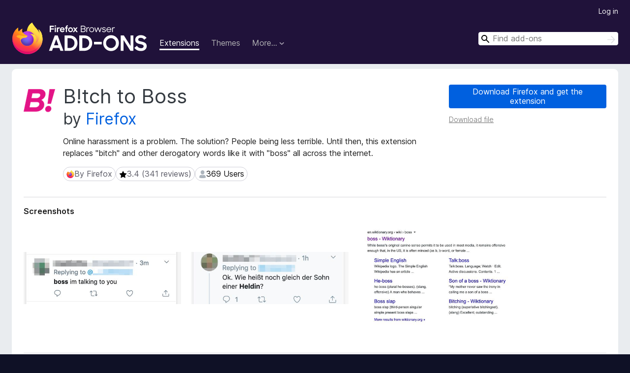

--- FILE ---
content_type: text/html; charset=utf-8
request_url: https://addons.mozilla.org/en-US/firefox/addon/b-itch-to-boss/?src=external-Podcast%20&?utm_source=aweb&utm_medium=podcast%20shownotes&utm_campaign=aweb%20Bonus&utm_content=DE-Sonny
body_size: 9520
content:
<!DOCTYPE html>
<html lang="en-US" dir="ltr"><head><title data-react-helmet="true">B!tch to Boss – Get this Extension for 🦊 Firefox (en-US)</title><meta charSet="utf-8"/><meta name="viewport" content="width=device-width, initial-scale=1"/><link href="/static-frontend/Inter-roman-subset-en_de_fr_ru_es_pt_pl_it.var.2ce5ad921c3602b1e5370b3c86033681.woff2" crossorigin="anonymous" rel="preload" as="font" type="font/woff2"/><link href="/static-frontend/amo-2c9b371cc4de1aad916e.css" integrity="sha512-xpIl0TE0BdHR7KIMx6yfLd2kiIdWqrmXT81oEQ2j3ierwSeZB5WzmlhM7zJEHvI5XqPZYwMlGu/Pk0f13trpzQ==" crossorigin="anonymous" rel="stylesheet" type="text/css"/><meta data-react-helmet="true" name="description" content="Download B!tch to Boss for Firefox. Online harassment is a problem. The solution? People being less terrible. Until then, this extension replaces &quot;bitch&quot; and other derogatory words like it with &quot;boss&quot; all across the internet."/><meta data-react-helmet="true" name="date" content="2020-03-04T00:50:51Z"/><meta data-react-helmet="true" name="last-modified" content="2021-03-10T23:19:25Z"/><meta data-react-helmet="true" property="og:type" content="website"/><meta data-react-helmet="true" property="og:url" content="https://addons.mozilla.org/en-US/firefox/addon/b-itch-to-boss/"/><meta data-react-helmet="true" property="og:title" content="B!tch to Boss – Get this Extension for 🦊 Firefox (en-US)"/><meta data-react-helmet="true" property="og:locale" content="en-US"/><meta data-react-helmet="true" property="og:image" content="https://addons.mozilla.org/user-media/previews/full/233/233279.png?modified=1622135245"/><meta data-react-helmet="true" property="og:description" content="Download B!tch to Boss for Firefox. Online harassment is a problem. The solution? People being less terrible. Until then, this extension replaces &quot;bitch&quot; and other derogatory words like it with &quot;boss&quot; all across the internet."/><link rel="shortcut icon" href="/favicon.ico?v=3"/><link data-react-helmet="true" title="Firefox Add-ons" rel="search" type="application/opensearchdescription+xml" href="/en-US/firefox/opensearch.xml"/><link data-react-helmet="true" rel="canonical" href="https://addons.mozilla.org/en-US/firefox/addon/b-itch-to-boss/"/><script data-react-helmet="true" type="application/ld+json">{"@context":"http:\u002F\u002Fschema.org","@type":"WebApplication","name":"B!tch to Boss","url":"https:\u002F\u002Faddons.mozilla.org\u002Fen-US\u002Ffirefox\u002Faddon\u002Fb-itch-to-boss\u002F","image":"https:\u002F\u002Faddons.mozilla.org\u002Fuser-media\u002Fpreviews\u002Ffull\u002F233\u002F233279.png?modified=1622135245","applicationCategory":"http:\u002F\u002Fschema.org\u002FOtherApplication","operatingSystem":"Firefox","description":"Online harassment is a problem. The solution? People being less terrible. Until then, this extension replaces \"bitch\" and other derogatory words like it with \"boss\" all across the internet.","offers":{"@type":"Offer","availability":"http:\u002F\u002Fschema.org\u002FInStock","price":0,"priceCurrency":"USD"},"version":"1.6","aggregateRating":{"@type":"AggregateRating","ratingCount":341,"ratingValue":3.4223}}</script></head><body><div id="react-view"><div class="Page-amo"><header class="Header"><div class="Header-wrapper"><div class="Header-content"><a class="Header-title" href="/en-US/firefox/"><span class="visually-hidden">Firefox Browser Add-ons</span></a></div><ul class="SectionLinks Header-SectionLinks"><li><a class="SectionLinks-link SectionLinks-link-extension SectionLinks-link--active" href="/en-US/firefox/extensions/">Extensions</a></li><li><a class="SectionLinks-link SectionLinks-link-theme" href="/en-US/firefox/themes/">Themes</a></li><li><div class="DropdownMenu SectionLinks-link SectionLinks-dropdown"><button class="DropdownMenu-button" title="More…" type="button" aria-haspopup="true"><span class="DropdownMenu-button-text">More…</span><span class="Icon Icon-inverted-caret"></span></button><ul class="DropdownMenu-items" aria-hidden="true" aria-label="submenu"><li class="DropdownMenuItem DropdownMenuItem-section SectionLinks-subheader">for Firefox</li><li class="DropdownMenuItem DropdownMenuItem-link"><a class="SectionLinks-dropdownlink" href="/en-US/firefox/language-tools/">Dictionaries &amp; Language Packs</a></li><li class="DropdownMenuItem DropdownMenuItem-section SectionLinks-subheader">Other Browser Sites</li><li class="DropdownMenuItem DropdownMenuItem-link"><a class="SectionLinks-clientApp-android" data-clientapp="android" href="/en-US/android/">Add-ons for Android</a></li></ul></div></li></ul><div class="Header-user-and-external-links"><a class="Button Button--none Header-authenticate-button Header-button Button--micro" href="#login">Log in</a></div><form action="/en-US/firefox/search/" class="SearchForm Header-search-form Header-search-form--desktop" method="GET" data-no-csrf="true" role="search"><div class="AutoSearchInput"><label class="AutoSearchInput-label visually-hidden" for="AutoSearchInput-q">Search</label><div class="AutoSearchInput-search-box"><span class="Icon Icon-magnifying-glass AutoSearchInput-icon-magnifying-glass"></span><div role="combobox" aria-haspopup="listbox" aria-owns="react-autowhatever-1" aria-expanded="false"><input type="search" autoComplete="off" aria-autocomplete="list" aria-controls="react-autowhatever-1" class="AutoSearchInput-query" id="AutoSearchInput-q" maxLength="100" minLength="2" name="q" placeholder="Find add-ons" value=""/><div id="react-autowhatever-1" role="listbox"></div></div><button class="AutoSearchInput-submit-button" type="submit"><span class="visually-hidden">Search</span><span class="Icon Icon-arrow"></span></button></div></div></form></div></header><div class="Page-content"><div class="Page Page-not-homepage"><div class="AppBanner"></div><div class="Addon Addon-extension" data-site-identifier="2628187"><section class="Card Addon-content Card--no-header Card--no-footer"><div class="Card-contents"><div class="Addon-warnings"></div><header class="Addon-header"><div class="Addon-icon-wrapper"><img alt="Preview of B!tch to Boss" class="Addon-icon-image" src="https://addons.mozilla.org/user-media/addon_icons/2628/2628187-64.png?modified=e0a5081b"/></div><div class="Addon-info"><h1 class="AddonTitle">B!tch to Boss<span class="AddonTitle-author"> <!-- -->by<!-- --> <a href="/en-US/firefox/user/4757633/">Firefox</a></span></h1><p class="Addon-summary">Online harassment is a problem. The solution? People being less terrible. Until then, this extension replaces &quot;bitch&quot; and other derogatory words like it with &quot;boss&quot; all across the internet.</p></div><div class="AddonBadges"><div class="Badge Badge--has-link" data-testid="badge-line"><a class="Badge-link" target="_blank" title="Official add-on built by Mozilla Firefox. Meets security and performance standards." rel="noopener noreferrer" href="https://support.mozilla.org/kb/add-on-badges?utm_content=promoted-addon-badge&amp;utm_medium=referral&amp;utm_source=addons.mozilla.org"><span class="Icon Icon-line Badge-icon Badge-icon--large"><span class="visually-hidden">By Firefox</span></span><span class="Badge-content Badge-content--large">By Firefox</span></a></div><div class="Badge Badge--has-link" data-testid="badge-star-full"><a class="Badge-link" href="/en-US/firefox/addon/b-itch-to-boss/reviews/?utm_campaign=aweb%20Bonus&amp;utm_content=DE-Sonny&amp;utm_medium=podcast%20shownotes"><span class="Icon Icon-star-full Badge-icon Badge-icon--large"><span class="visually-hidden">3.4 (341 reviews)</span></span><span class="Badge-content Badge-content--large">3.4 (341 reviews)</span></a></div><div class="Badge" data-testid="badge-user-fill"><span class="Icon Icon-user-fill Badge-icon Badge-icon--large"><span class="visually-hidden">369 Users</span></span><span class="Badge-content Badge-content--large">369 Users</span></div></div><div class="Addon-install"><div class="InstallButtonWrapper"><div class="GetFirefoxButton"><a class="Button Button--action GetFirefoxButton-button Button--puffy" href="https://www.mozilla.org/firefox/download/thanks/?s=direct&amp;utm_campaign=amo-fx-cta-2628187&amp;utm_content=rta%3Ae2M2M2RhMjQwLTBlMWUtNDcwNi1iNzc4LWUxY2VjZGEwZTcyNn0&amp;utm_medium=referral&amp;utm_source=addons.mozilla.org">Download Firefox and get the extension</a></div><div class="InstallButtonWrapper-download"><a class="InstallButtonWrapper-download-link" href="https://addons.mozilla.org/firefox/downloads/file/3741332/b_itch_to_boss-1.6.xpi">Download file</a></div></div></div><h2 class="visually-hidden">Extension Metadata</h2></header><div class="Addon-main-content"><section class="Card Addon-screenshots Card--no-style Card--no-footer"><header class="Card-header"><div class="Card-header-text">Screenshots</div></header><div class="Card-contents"><div class="ScreenShots"><div class="ScreenShots-viewport"><div class="ScreenShots-list"><img alt="Twitter quote, &quot;boss I&#x27;m talking to you&quot;" class="ScreenShots-image" src="https://addons.mozilla.org/user-media/previews/thumbs/233/233279.jpg?modified=1622135245" width="533" height="175"/><img class="ScreenShots-image" src="https://addons.mozilla.org/user-media/previews/thumbs/233/233347.jpg?modified=1622135246" width="533" height="175"/><img alt="Search results for &#x27;bitch&#x27; showing links like &#x27;boss slap&#x27; and &#x27;son of a boss&#x27;" class="ScreenShots-image" src="https://addons.mozilla.org/user-media/previews/thumbs/233/233280.jpg?modified=1622135249" width="533" height="362"/></div></div></div></div></section><div class="Addon-description-and-ratings"><section class="Card ShowMoreCard AddonDescription ShowMoreCard--expanded Card--no-style Card--no-footer"><header class="Card-header"><div class="Card-header-text">About this extension</div></header><div class="Card-contents"><div class="ShowMoreCard-contents"><div class="AddonDescription-contents">A person’s gender, age, race, or sexual orientation (or any personal characteristic) shouldn’t determine their access, opportunities, or quality of experience online. And yet . . . here we are. B!tch to Boss finds and replaces all instances of derogatory words like “bitch,” “slut,” and “nasty woman” to simply read “boss” across the web. Will this solve harassment online? No. Will it make comments sections, unsolicited DMs, and angry replies just a little bit funnier? Hopefully.</div></div></div></section><section class="Card Addon-overall-rating Card--no-style"><header class="Card-header"><div class="Card-header-text">Rated 3.4 by 341 reviewers</div></header><div class="Card-contents"><div class="RatingManager"><form action=""><fieldset><legend class="RatingManager-legend"></legend><div class="RatingManager-ratingControl"><a class="Button Button--action RatingManager-log-in-to-rate-button Button--micro" href="#login">Log in to rate this extension</a><div class="Rating Rating--large RatingManager-UserRating" title="There are no ratings yet"><div class="Rating-star Rating-rating-1" title="There are no ratings yet"></div><div class="Rating-star Rating-rating-2" title="There are no ratings yet"></div><div class="Rating-star Rating-rating-3" title="There are no ratings yet"></div><div class="Rating-star Rating-rating-4" title="There are no ratings yet"></div><div class="Rating-star Rating-rating-5" title="There are no ratings yet"></div><span class="visually-hidden">There are no ratings yet</span></div></div><div class="Notice Notice-success RatingManagerNotice-savedRating RatingManagerNotice-savedRating-hidden Notice-light"><div class="Notice-icon"></div><div class="Notice-column"><div class="Notice-content"><p class="Notice-text">Star rating saved</p></div></div></div></fieldset></form><div class="RatingsByStar"><div class="RatingsByStar-graph"><a class="RatingsByStar-row" rel="nofollow" title="Read all 184 five-star reviews" href="/en-US/firefox/addon/b-itch-to-boss/reviews/?score=5&amp;utm_campaign=aweb%20Bonus&amp;utm_content=DE-Sonny&amp;utm_medium=podcast%20shownotes"><div class="RatingsByStar-star">5<span class="Icon Icon-star-yellow"></span></div></a><a class="RatingsByStar-row" rel="nofollow" title="Read all 184 five-star reviews" href="/en-US/firefox/addon/b-itch-to-boss/reviews/?score=5&amp;utm_campaign=aweb%20Bonus&amp;utm_content=DE-Sonny&amp;utm_medium=podcast%20shownotes"><div class="RatingsByStar-barContainer"><div class="RatingsByStar-bar RatingsByStar-barFrame"><div class="RatingsByStar-bar RatingsByStar-barValue RatingsByStar-barValue--54pct RatingsByStar-partialBar"></div></div></div></a><a class="RatingsByStar-row" rel="nofollow" title="Read all 184 five-star reviews" href="/en-US/firefox/addon/b-itch-to-boss/reviews/?score=5&amp;utm_campaign=aweb%20Bonus&amp;utm_content=DE-Sonny&amp;utm_medium=podcast%20shownotes"><div class="RatingsByStar-count">184</div></a><a class="RatingsByStar-row" rel="nofollow" title="Read all 19 four-star reviews" href="/en-US/firefox/addon/b-itch-to-boss/reviews/?score=4&amp;utm_campaign=aweb%20Bonus&amp;utm_content=DE-Sonny&amp;utm_medium=podcast%20shownotes"><div class="RatingsByStar-star">4<span class="Icon Icon-star-yellow"></span></div></a><a class="RatingsByStar-row" rel="nofollow" title="Read all 19 four-star reviews" href="/en-US/firefox/addon/b-itch-to-boss/reviews/?score=4&amp;utm_campaign=aweb%20Bonus&amp;utm_content=DE-Sonny&amp;utm_medium=podcast%20shownotes"><div class="RatingsByStar-barContainer"><div class="RatingsByStar-bar RatingsByStar-barFrame"><div class="RatingsByStar-bar RatingsByStar-barValue RatingsByStar-barValue--6pct RatingsByStar-partialBar"></div></div></div></a><a class="RatingsByStar-row" rel="nofollow" title="Read all 19 four-star reviews" href="/en-US/firefox/addon/b-itch-to-boss/reviews/?score=4&amp;utm_campaign=aweb%20Bonus&amp;utm_content=DE-Sonny&amp;utm_medium=podcast%20shownotes"><div class="RatingsByStar-count">19</div></a><a class="RatingsByStar-row" rel="nofollow" title="Read all 13 three-star reviews" href="/en-US/firefox/addon/b-itch-to-boss/reviews/?score=3&amp;utm_campaign=aweb%20Bonus&amp;utm_content=DE-Sonny&amp;utm_medium=podcast%20shownotes"><div class="RatingsByStar-star">3<span class="Icon Icon-star-yellow"></span></div></a><a class="RatingsByStar-row" rel="nofollow" title="Read all 13 three-star reviews" href="/en-US/firefox/addon/b-itch-to-boss/reviews/?score=3&amp;utm_campaign=aweb%20Bonus&amp;utm_content=DE-Sonny&amp;utm_medium=podcast%20shownotes"><div class="RatingsByStar-barContainer"><div class="RatingsByStar-bar RatingsByStar-barFrame"><div class="RatingsByStar-bar RatingsByStar-barValue RatingsByStar-barValue--4pct RatingsByStar-partialBar"></div></div></div></a><a class="RatingsByStar-row" rel="nofollow" title="Read all 13 three-star reviews" href="/en-US/firefox/addon/b-itch-to-boss/reviews/?score=3&amp;utm_campaign=aweb%20Bonus&amp;utm_content=DE-Sonny&amp;utm_medium=podcast%20shownotes"><div class="RatingsByStar-count">13</div></a><a class="RatingsByStar-row" rel="nofollow" title="Read all 7 two-star reviews" href="/en-US/firefox/addon/b-itch-to-boss/reviews/?score=2&amp;utm_campaign=aweb%20Bonus&amp;utm_content=DE-Sonny&amp;utm_medium=podcast%20shownotes"><div class="RatingsByStar-star">2<span class="Icon Icon-star-yellow"></span></div></a><a class="RatingsByStar-row" rel="nofollow" title="Read all 7 two-star reviews" href="/en-US/firefox/addon/b-itch-to-boss/reviews/?score=2&amp;utm_campaign=aweb%20Bonus&amp;utm_content=DE-Sonny&amp;utm_medium=podcast%20shownotes"><div class="RatingsByStar-barContainer"><div class="RatingsByStar-bar RatingsByStar-barFrame"><div class="RatingsByStar-bar RatingsByStar-barValue RatingsByStar-barValue--2pct RatingsByStar-partialBar"></div></div></div></a><a class="RatingsByStar-row" rel="nofollow" title="Read all 7 two-star reviews" href="/en-US/firefox/addon/b-itch-to-boss/reviews/?score=2&amp;utm_campaign=aweb%20Bonus&amp;utm_content=DE-Sonny&amp;utm_medium=podcast%20shownotes"><div class="RatingsByStar-count">7</div></a><a class="RatingsByStar-row" rel="nofollow" title="Read all 118 one-star reviews" href="/en-US/firefox/addon/b-itch-to-boss/reviews/?score=1&amp;utm_campaign=aweb%20Bonus&amp;utm_content=DE-Sonny&amp;utm_medium=podcast%20shownotes"><div class="RatingsByStar-star">1<span class="Icon Icon-star-yellow"></span></div></a><a class="RatingsByStar-row" rel="nofollow" title="Read all 118 one-star reviews" href="/en-US/firefox/addon/b-itch-to-boss/reviews/?score=1&amp;utm_campaign=aweb%20Bonus&amp;utm_content=DE-Sonny&amp;utm_medium=podcast%20shownotes"><div class="RatingsByStar-barContainer"><div class="RatingsByStar-bar RatingsByStar-barFrame"><div class="RatingsByStar-bar RatingsByStar-barValue RatingsByStar-barValue--35pct RatingsByStar-partialBar"></div></div></div></a><a class="RatingsByStar-row" rel="nofollow" title="Read all 118 one-star reviews" href="/en-US/firefox/addon/b-itch-to-boss/reviews/?score=1&amp;utm_campaign=aweb%20Bonus&amp;utm_content=DE-Sonny&amp;utm_medium=podcast%20shownotes"><div class="RatingsByStar-count">118</div></a></div></div></div></div><footer class="Card-footer"><div class="Addon-read-reviews-footer"><a class="Addon-all-reviews-link" href="/en-US/firefox/addon/b-itch-to-boss/reviews/?utm_campaign=aweb%20Bonus&amp;utm_content=DE-Sonny&amp;utm_medium=podcast%20shownotes">Read all 341 reviews</a></div></footer></section></div></div><section class="Card ShowMoreCard PermissionsCard ShowMoreCard--expanded Card--no-style Card--no-footer"><header class="Card-header"><div class="Card-header-text">Permissions and data</div></header><div class="Card-contents"><div class="ShowMoreCard-contents"><h4 class="PermissionsCard-subhead--required">Required permissions:</h4><ul class="PermissionsCard-list--required"><li class="Permission"><span class="Permission-description">Access your data for all websites</span></li></ul><div class="PermissionsCard-footer"><a class="PermissionsCard-learn-more" target="_blank" rel="noopener noreferrer" href="https://support.mozilla.org/kb/permission-request-messages-firefox-extensions">Learn more</a></div></div></div></section><section class="Card AddonMoreInfo Card--no-style Card--no-footer"><header class="Card-header"><div class="Card-header-text">More information</div></header><div class="Card-contents"><dl class="DefinitionList AddonMoreInfo-dl"><div><dt class="Definition-dt">Version</dt><dd class="Definition-dd AddonMoreInfo-version">1.6</dd></div><div><dt class="Definition-dt">Size</dt><dd class="Definition-dd AddonMoreInfo-filesize">37.38 KB</dd></div><div><dt class="Definition-dt">Last updated</dt><dd class="Definition-dd AddonMoreInfo-last-updated">5 years ago (Mar 10, 2021)</dd></div><div><dt class="Definition-dt">Related Categories</dt><dd class="Definition-dd AddonMoreInfo-related-categories"><ul class="AddonMoreInfo-related-categories-list"><li><a class="AddonMoreInfo-related-category-link" href="/en-US/firefox/extensions/category/appearance/">Appearance</a></li><li><a class="AddonMoreInfo-related-category-link" href="/en-US/firefox/extensions/category/social-communication/">Social &amp; Communication</a></li></ul></dd></div><div><dt class="Definition-dt">License</dt><dd class="Definition-dd AddonMoreInfo-license"><a class="AddonMoreInfo-license-link" href="https://www.mozilla.org/MPL/2.0/">Mozilla Public License 2.0</a></dd></div><div><dt class="Definition-dt">Version History</dt><dd class="Definition-dd AddonMoreInfo-version-history"><ul class="AddonMoreInfo-links-contents-list"><li><a class="AddonMoreInfo-version-history-link" href="/en-US/firefox/addon/b-itch-to-boss/versions/?utm_campaign=aweb%20Bonus&amp;utm_content=DE-Sonny&amp;utm_medium=podcast%20shownotes">See all versions</a></li></ul></dd></div><div><dt class="Definition-dt">Tags</dt><dd class="Definition-dd AddonMoreInfo-tag-links"><ul class="AddonMoreInfo-tag-links-list"><li><a class="AddonMoreInfo-tag-link" href="/en-US/firefox/tag/facebook/?utm_campaign=aweb%20Bonus&amp;utm_content=DE-Sonny&amp;utm_medium=podcast%20shownotes">facebook</a></li><li><a class="AddonMoreInfo-tag-link" href="/en-US/firefox/tag/social media/?utm_campaign=aweb%20Bonus&amp;utm_content=DE-Sonny&amp;utm_medium=podcast%20shownotes">social media</a></li><li><a class="AddonMoreInfo-tag-link" href="/en-US/firefox/tag/twitter/?utm_campaign=aweb%20Bonus&amp;utm_content=DE-Sonny&amp;utm_medium=podcast%20shownotes">twitter</a></li><li><a class="AddonMoreInfo-tag-link" href="/en-US/firefox/tag/user scripts/?utm_campaign=aweb%20Bonus&amp;utm_content=DE-Sonny&amp;utm_medium=podcast%20shownotes">user scripts</a></li></ul></dd></div><div><dt class="Definition-dt">Add to collection</dt><dd class="Definition-dd AddAddonToCollection"><select class="Select AddAddonToCollection-select"><option class="AddAddonToCollection-option" value="default">Select a collection…</option><option class="AddAddonToCollection-option" value="create-new-collection">Create new collection</option></select></dd></div></dl><div class="AddonReportAbuseLink"><div class="AddonReportAbuseLink--preview"><a rel="nofollow" href="/en-US/firefox/feedback/addon/b-itch-to-boss/">Report this add-on</a></div></div></div></section></div></section><div></div></div></div></div><footer class="Footer"><div class="Footer-wrapper"><div class="Footer-mozilla-link-wrapper"><a class="Footer-mozilla-link" href="https://mozilla.org/" title="Go to Mozilla&#x27;s homepage"><span class="Icon Icon-mozilla Footer-mozilla-logo"><span class="visually-hidden">Go to Mozilla&#x27;s homepage</span></span></a></div><section class="Footer-amo-links"><h4 class="Footer-links-header"><a href="/en-US/firefox/">Add-ons</a></h4><ul class="Footer-links"><li><a href="/en-US/about">About</a></li><li><a class="Footer-blog-link" href="/blog/">Firefox Add-ons Blog</a></li><li><a class="Footer-extension-workshop-link" href="https://extensionworkshop.com/?utm_content=footer-link&amp;utm_medium=referral&amp;utm_source=addons.mozilla.org">Extension Workshop</a></li><li><a href="/en-US/developers/">Developer Hub</a></li><li><a class="Footer-developer-policies-link" href="https://extensionworkshop.com/documentation/publish/add-on-policies/?utm_medium=photon-footer&amp;utm_source=addons.mozilla.org">Developer Policies</a></li><li><a class="Footer-community-blog-link" href="https://blog.mozilla.com/addons?utm_content=footer-link&amp;utm_medium=referral&amp;utm_source=addons.mozilla.org">Community Blog</a></li><li><a href="https://discourse.mozilla-community.org/c/add-ons">Forum</a></li><li><a class="Footer-bug-report-link" href="https://developer.mozilla.org/docs/Mozilla/Add-ons/Contact_us">Report a bug</a></li><li><a href="/en-US/review_guide">Review Guide</a></li></ul></section><section class="Footer-browsers-links"><h4 class="Footer-links-header">Browsers</h4><ul class="Footer-links"><li><a class="Footer-desktop-link" href="https://www.mozilla.org/firefox/new/?utm_content=footer-link&amp;utm_medium=referral&amp;utm_source=addons.mozilla.org">Desktop</a></li><li><a class="Footer-mobile-link" href="https://www.mozilla.org/firefox/mobile/?utm_content=footer-link&amp;utm_medium=referral&amp;utm_source=addons.mozilla.org">Mobile</a></li><li><a class="Footer-enterprise-link" href="https://www.mozilla.org/firefox/enterprise/?utm_content=footer-link&amp;utm_medium=referral&amp;utm_source=addons.mozilla.org">Enterprise</a></li></ul></section><section class="Footer-product-links"><h4 class="Footer-links-header">Products</h4><ul class="Footer-links"><li><a class="Footer-browsers-link" href="https://www.mozilla.org/firefox/browsers/?utm_content=footer-link&amp;utm_medium=referral&amp;utm_source=addons.mozilla.org">Browsers</a></li><li><a class="Footer-vpn-link" href="https://www.mozilla.org/products/vpn/?utm_content=footer-link&amp;utm_medium=referral&amp;utm_source=addons.mozilla.org#pricing">VPN</a></li><li><a class="Footer-relay-link" href="https://relay.firefox.com/?utm_content=footer-link&amp;utm_medium=referral&amp;utm_source=addons.mozilla.org">Relay</a></li><li><a class="Footer-monitor-link" href="https://monitor.firefox.com/?utm_content=footer-link&amp;utm_medium=referral&amp;utm_source=addons.mozilla.org">Monitor</a></li><li><a class="Footer-pocket-link" href="https://getpocket.com?utm_content=footer-link&amp;utm_medium=referral&amp;utm_source=addons.mozilla.org">Pocket</a></li></ul><ul class="Footer-links Footer-links-social"><li class="Footer-link-social"><a href="https://bsky.app/profile/firefox.com"><span class="Icon Icon-bluesky"><span class="visually-hidden">Bluesky (@firefox.com)</span></span></a></li><li class="Footer-link-social"><a href="https://www.instagram.com/firefox/"><span class="Icon Icon-instagram"><span class="visually-hidden">Instagram (Firefox)</span></span></a></li><li class="Footer-link-social"><a href="https://www.youtube.com/firefoxchannel"><span class="Icon Icon-youtube"><span class="visually-hidden">YouTube (firefoxchannel)</span></span></a></li></ul></section><ul class="Footer-legal-links"><li><a class="Footer-privacy-link" href="https://www.mozilla.org/privacy/websites/">Privacy</a></li><li><a class="Footer-cookies-link" href="https://www.mozilla.org/privacy/websites/">Cookies</a></li><li><a class="Footer-legal-link" href="https://www.mozilla.org/about/legal/amo-policies/">Legal</a></li></ul><p class="Footer-copyright">Except where otherwise <a href="https://www.mozilla.org/en-US/about/legal/">noted</a>, content on this site is licensed under the <a href="https://creativecommons.org/licenses/by-sa/3.0/">Creative Commons Attribution Share-Alike License v3.0</a> or any later version.</p><div class="Footer-language-picker"><div class="LanguagePicker"><label for="lang-picker" class="LanguagePicker-header">Change language</label><select class="LanguagePicker-selector" id="lang-picker"><option value="cs">Čeština</option><option value="de">Deutsch</option><option value="dsb">Dolnoserbšćina</option><option value="el">Ελληνικά</option><option value="en-CA">English (Canadian)</option><option value="en-GB">English (British)</option><option value="en-US" selected="">English (US)</option><option value="es-AR">Español (de Argentina)</option><option value="es-CL">Español (de Chile)</option><option value="es-ES">Español (de España)</option><option value="es-MX">Español (de México)</option><option value="fi">suomi</option><option value="fr">Français</option><option value="fur">Furlan</option><option value="fy-NL">Frysk</option><option value="he">עברית</option><option value="hr">Hrvatski</option><option value="hsb">Hornjoserbsce</option><option value="hu">magyar</option><option value="ia">Interlingua</option><option value="it">Italiano</option><option value="ja">日本語</option><option value="ka">ქართული</option><option value="kab">Taqbaylit</option><option value="ko">한국어</option><option value="nb-NO">Norsk bokmål</option><option value="nl">Nederlands</option><option value="nn-NO">Norsk nynorsk</option><option value="pl">Polski</option><option value="pt-BR">Português (do Brasil)</option><option value="pt-PT">Português (Europeu)</option><option value="ro">Română</option><option value="ru">Русский</option><option value="sk">slovenčina</option><option value="sl">Slovenščina</option><option value="sq">Shqip</option><option value="sv-SE">Svenska</option><option value="tr">Türkçe</option><option value="uk">Українська</option><option value="vi">Tiếng Việt</option><option value="zh-CN">中文 (简体)</option><option value="zh-TW">正體中文 (繁體)</option></select></div></div></div></footer></div></div><script type="application/json" id="redux-store-state">{"abuse":{"byGUID":{},"loading":false},"addons":{"byID":{"2628187":{"authors":[{"id":4757633,"name":"Firefox","url":"https:\u002F\u002Faddons.mozilla.org\u002Fen-US\u002Ffirefox\u002Fuser\u002F4757633\u002F","username":"mozilla","picture_url":"https:\u002F\u002Faddons.mozilla.org\u002Fuser-media\u002Fuserpics\u002F33\u002F7633\u002F4757633\u002F4757633.png?modified=1739451062"}],"average_daily_users":369,"categories":["appearance","social-communication"],"contributions_url":"","created":"2020-03-04T00:50:51Z","default_locale":"en-US","description":"A person’s gender, age, race, or sexual orientation (or any personal characteristic) shouldn’t determine their access, opportunities, or quality of experience online. And yet . . . here we are. B!tch to Boss finds and replaces all instances of derogatory words like “bitch,” “slut,” and “nasty woman” to simply read “boss” across the web. Will this solve harassment online? No. Will it make comments sections, unsolicited DMs, and angry replies just a little bit funnier? Hopefully.","developer_comments":null,"edit_url":"https:\u002F\u002Faddons.mozilla.org\u002Fen-US\u002Fdevelopers\u002Faddon\u002Fb-itch-to-boss\u002Fedit","guid":"{c63da240-0e1e-4706-b778-e1cecda0e726}","has_eula":false,"has_privacy_policy":false,"homepage":null,"icon_url":"https:\u002F\u002Faddons.mozilla.org\u002Fuser-media\u002Faddon_icons\u002F2628\u002F2628187-64.png?modified=e0a5081b","icons":{"32":"https:\u002F\u002Faddons.mozilla.org\u002Fuser-media\u002Faddon_icons\u002F2628\u002F2628187-32.png?modified=e0a5081b","64":"https:\u002F\u002Faddons.mozilla.org\u002Fuser-media\u002Faddon_icons\u002F2628\u002F2628187-64.png?modified=e0a5081b","128":"https:\u002F\u002Faddons.mozilla.org\u002Fuser-media\u002Faddon_icons\u002F2628\u002F2628187-128.png?modified=e0a5081b"},"id":2628187,"is_disabled":false,"is_experimental":false,"is_noindexed":false,"last_updated":"2021-03-11T13:01:01Z","name":"B!tch to Boss","previews":[{"h":234,"src":"https:\u002F\u002Faddons.mozilla.org\u002Fuser-media\u002Fpreviews\u002Ffull\u002F233\u002F233279.png?modified=1622135245","thumbnail_h":175,"thumbnail_src":"https:\u002F\u002Faddons.mozilla.org\u002Fuser-media\u002Fpreviews\u002Fthumbs\u002F233\u002F233279.jpg?modified=1622135245","thumbnail_w":533,"title":"Twitter quote, \"boss I'm talking to you\"","w":714},{"h":234,"src":"https:\u002F\u002Faddons.mozilla.org\u002Fuser-media\u002Fpreviews\u002Ffull\u002F233\u002F233347.png?modified=1622135246","thumbnail_h":175,"thumbnail_src":"https:\u002F\u002Faddons.mozilla.org\u002Fuser-media\u002Fpreviews\u002Fthumbs\u002F233\u002F233347.jpg?modified=1622135246","thumbnail_w":533,"title":null,"w":714},{"h":809,"src":"https:\u002F\u002Faddons.mozilla.org\u002Fuser-media\u002Fpreviews\u002Ffull\u002F233\u002F233280.png?modified=1622135249","thumbnail_h":362,"thumbnail_src":"https:\u002F\u002Faddons.mozilla.org\u002Fuser-media\u002Fpreviews\u002Fthumbs\u002F233\u002F233280.jpg?modified=1622135249","thumbnail_w":533,"title":"Search results for 'bitch' showing links like 'boss slap' and 'son of a boss'","w":1190}],"promoted":[{"apps":["firefox"],"category":"line"}],"ratings":{"average":3.4223,"bayesian_average":3.409007434930946,"count":341,"text_count":101,"grouped_counts":{"1":118,"2":7,"3":13,"4":19,"5":184}},"requires_payment":false,"review_url":"https:\u002F\u002Faddons.mozilla.org\u002Fen-US\u002Freviewers\u002Freview\u002F2628187","slug":"b-itch-to-boss","status":"public","summary":"Online harassment is a problem. The solution? People being less terrible. Until then, this extension replaces \"bitch\" and other derogatory words like it with \"boss\" all across the internet.","support_email":null,"support_url":null,"tags":["facebook","social media","twitter","user scripts"],"type":"extension","url":"https:\u002F\u002Faddons.mozilla.org\u002Fen-US\u002Ffirefox\u002Faddon\u002Fb-itch-to-boss\u002F","weekly_downloads":9,"currentVersionId":5196972,"isMozillaSignedExtension":false,"isAndroidCompatible":false}},"byIdInURL":{"b-itch-to-boss":2628187},"byGUID":{"{c63da240-0e1e-4706-b778-e1cecda0e726}":2628187},"bySlug":{"b-itch-to-boss":2628187},"infoBySlug":{},"lang":"en-US","loadingByIdInURL":{"b-itch-to-boss":false}},"addonsByAuthors":{"byAddonId":{},"byAddonSlug":{},"byAuthorId":{},"countFor":{},"lang":"en-US","loadingFor":{}},"api":{"clientApp":"firefox","lang":"en-US","regionCode":"US","requestId":"d2b1b69f-d6b5-4016-a123-1a31391da695","token":null,"userAgent":"Mozilla\u002F5.0 (Macintosh; Intel Mac OS X 10_15_7) AppleWebKit\u002F537.36 (KHTML, like Gecko) Chrome\u002F131.0.0.0 Safari\u002F537.36; ClaudeBot\u002F1.0; +claudebot@anthropic.com)","userAgentInfo":{"browser":{"name":"Chrome","version":"131.0.0.0","major":"131"},"device":{"vendor":"Apple","model":"Macintosh"},"os":{"name":"Mac OS","version":"10.15.7"}}},"autocomplete":{"lang":"en-US","loading":false,"suggestions":[]},"blocks":{"blocks":{},"lang":"en-US"},"categories":{"categories":{"dictionary":{"general":{"id":95,"name":"General","slug":"general","misc":false,"type":"dictionary","weight":0,"description":null}},"extension":{"alerts-updates":{"id":72,"name":"Alerts & Updates","slug":"alerts-updates","misc":false,"type":"extension","weight":0,"description":"Download Firefox extensions that help you stay up-to-date, track tasks, improve efficiency. Find extensions that reload tabs, manage productivity, and more."},"appearance":{"id":14,"name":"Appearance","slug":"appearance","misc":false,"type":"extension","weight":0,"description":"Download extensions that modify the appearance of websites and the browser Firefox. This category includes extensions for dark themes, tab management, and more."},"bookmarks":{"id":22,"name":"Bookmarks","slug":"bookmarks","misc":false,"type":"extension","weight":0,"description":"Download extensions that enhance bookmarks by password-protecting them, searching for duplicates, finding broken bookmarks, and more."},"download-management":{"id":5,"name":"Download Management","slug":"download-management","misc":false,"type":"extension","weight":0,"description":"Download Firefox extensions that can help download web, music and video content. You can also find extensions to manage downloads, share files, and more."},"feeds-news-blogging":{"id":1,"name":"Feeds, News & Blogging","slug":"feeds-news-blogging","misc":false,"type":"extension","weight":0,"description":"Download Firefox extensions that remove clutter so you can stay up-to-date on social media, catch up on blogs, RSS feeds, reduce eye strain, and more."},"games-entertainment":{"id":142,"name":"Games & Entertainment","slug":"games-entertainment","misc":false,"type":"extension","weight":0,"description":"Download Firefox extensions to boost your entertainment experience. This category includes extensions that can enhance gaming, control video playback, and more."},"language-support":{"id":37,"name":"Language Support","slug":"language-support","misc":false,"type":"extension","weight":0,"description":"Download Firefox extensions that offer language support like grammar check, look-up words, translate text, provide text-to-speech, and more."},"other":{"id":73,"name":"Other","slug":"other","misc":true,"type":"extension","weight":333,"description":"Download Firefox extensions that can be unpredictable and creative, yet useful for those odd tasks."},"photos-music-videos":{"id":38,"name":"Photos, Music & Videos","slug":"photos-music-videos","misc":false,"type":"extension","weight":0,"description":"Download Firefox extensions that enhance photo, music and video experiences. Extensions in this category modify audio and video, reverse image search, and more."},"privacy-security":{"id":12,"name":"Privacy & Security","slug":"privacy-security","misc":false,"type":"extension","weight":0,"description":"Download Firefox extensions to browse privately and securely. This category includes extensions to block annoying ads, prevent tracking, manage redirects, and more."},"search-tools":{"id":13,"name":"Search Tools","slug":"search-tools","misc":false,"type":"extension","weight":0,"description":"Download Firefox extensions for search and look-up. This category includes extensions that highlight and search text, lookup IP addresses\u002Fdomains, and more."},"shopping":{"id":141,"name":"Shopping","slug":"shopping","misc":false,"type":"extension","weight":0,"description":"Download Firefox extensions that can enhance your online shopping experience with coupon finders, deal finders, review analyzers, more."},"social-communication":{"id":71,"name":"Social & Communication","slug":"social-communication","misc":false,"type":"extension","weight":0,"description":"Download Firefox extensions to enhance social media and instant messaging. This category includes improved tab notifications, video downloaders, and more."},"tabs":{"id":93,"name":"Tabs","slug":"tabs","misc":false,"type":"extension","weight":0,"description":"Download Firefox extension to customize tabs and the new tab page. Discover extensions that can control tabs, change the way you interact with them, and more."},"web-development":{"id":4,"name":"Web Development","slug":"web-development","misc":false,"type":"extension","weight":0,"description":"Download Firefox extensions that feature web development tools. This category includes extensions for GitHub, user agent switching, cookie management, and more."}},"language":{"general":{"id":98,"name":"General","slug":"general","misc":false,"type":"language","weight":0,"description":null}},"statictheme":{"abstract":{"id":300,"name":"Abstract","slug":"abstract","misc":false,"type":"statictheme","weight":0,"description":"Download Firefox artistic and conceptual themes. This category includes colorful palettes and shapes, fantasy landscapes, playful cats, psychedelic flowers."},"causes":{"id":320,"name":"Causes","slug":"causes","misc":false,"type":"statictheme","weight":0,"description":"Download Firefox themes for niche interests and topics. This category includes sports themes, holidays, philanthropic causes, nationalities, and much more."},"fashion":{"id":324,"name":"Fashion","slug":"fashion","misc":false,"type":"statictheme","weight":0,"description":"Download Firefox themes that celebrate style of all forms—patterns, florals, textures, models, and more."},"film-and-tv":{"id":326,"name":"Film and TV","slug":"film-and-tv","misc":false,"type":"statictheme","weight":0,"description":"Download Firefox themes with movies and television. This category includes anime like Uchiha Madara, movies like The Matrix, shows (Game of Thrones), and more."},"firefox":{"id":308,"name":"Firefox","slug":"firefox","misc":false,"type":"statictheme","weight":0,"description":"Download Firefox themes with the Firefox browser theme. This category includes colorful, diverse depictions of the Firefox logo, including more general fox themes."},"foxkeh":{"id":310,"name":"Foxkeh","slug":"foxkeh","misc":false,"type":"statictheme","weight":0,"description":"Download Firefox themes with the Japanese Firefox. This category includes themes that depict the cute Foxkeh mascot in various poses on diverse landscapes."},"holiday":{"id":328,"name":"Holiday","slug":"holiday","misc":false,"type":"statictheme","weight":0,"description":"Download Firefox themes with holidays. This category includes Christmas, Halloween, Thanksgiving, St. Patrick’s Day, Easter, Fourth of July, and more."},"music":{"id":322,"name":"Music","slug":"music","misc":false,"type":"statictheme","weight":0,"description":"Download Firefox themes for musical interests and artists. This category includes popular bands like Nirvana and BTS, instruments, music videos, and much more."},"nature":{"id":302,"name":"Nature","slug":"nature","misc":false,"type":"statictheme","weight":0,"description":"Download Firefox themes with animals and natural landscapes. This category includes flowers, sunsets, foxes, seasons, planets, kittens, birds, and more."},"other":{"id":314,"name":"Other","slug":"other","misc":true,"type":"statictheme","weight":333,"description":"Download Firefox themes that are interesting, creative, and unique."},"scenery":{"id":306,"name":"Scenery","slug":"scenery","misc":false,"type":"statictheme","weight":0,"description":"Download Firefox themes that feature the environment and the natural world. This category includes sunsets, beaches, illustrations, city skylines, and more."},"seasonal":{"id":312,"name":"Seasonal","slug":"seasonal","misc":false,"type":"statictheme","weight":0,"description":"Download Firefox themes for all four seasons—fall, winter, spring, and summer. Autumn leaves, snowy mountain peaks, sunny summer days, and spring flowers."},"solid":{"id":318,"name":"Solid","slug":"solid","misc":false,"type":"statictheme","weight":0,"description":"Download Firefox themes with solid and gradient colors to personalize your browser. This category includes bold reds, pastels, soft greys, and much more."},"sports":{"id":304,"name":"Sports","slug":"sports","misc":false,"type":"statictheme","weight":0,"description":"Download Firefox themes that feature a variety of sports. This category includes country flags, sports teams, soccer, hockey, and more."},"websites":{"id":316,"name":"Websites","slug":"websites","misc":false,"type":"statictheme","weight":0,"description":"Download Firefox themes that capture the essence of the web—captivating, unusual, and distinctive."}}},"loading":false},"collections":{"byId":{},"bySlug":{},"current":{"id":null,"loading":false},"userCollections":{},"addonInCollections":{},"isCollectionBeingModified":false,"hasAddonBeenAdded":false,"hasAddonBeenRemoved":false,"editingCollectionDetails":false,"lang":"en-US"},"collectionAbuseReports":{"byCollectionId":{}},"errors":{"src\u002Famo\u002Fpages\u002FAddon\u002Findex.js-b-itch-to-boss":null},"errorPage":{"clearOnNext":true,"error":null,"hasError":false,"statusCode":null},"experiments":{},"home":{"homeShelves":null,"isLoading":false,"lang":"en-US","resetStateOnNextChange":false,"resultsLoaded":false,"shelves":{}},"installations":{},"landing":{"addonType":null,"category":null,"recommended":{"count":0,"results":[]},"highlyRated":{"count":0,"results":[]},"lang":"en-US","loading":false,"trending":{"count":0,"results":[]},"resultsLoaded":false},"languageTools":{"byID":{},"lang":"en-US"},"recommendations":{"byGuid":{},"lang":"en-US"},"redirectTo":{"url":null,"status":null},"reviews":{"lang":"en-US","permissions":{},"byAddon":{},"byId":{},"byUserId":{},"latestUserReview":{},"view":{},"loadingForSlug":{}},"search":{"count":0,"filters":null,"lang":"en-US","loading":false,"pageSize":null,"results":[],"pageCount":0},"site":{"readOnly":false,"notice":null,"loadedPageIsAnonymous":false},"suggestions":{"forCollection":{},"lang":"en-US","loading":false},"uiState":{},"userAbuseReports":{"byUserId":{}},"users":{"currentUserID":null,"byID":{},"byUsername":{},"isUpdating":false,"userPageBeingViewed":{"loading":false,"userId":null},"isUnsubscribedFor":{},"currentUserWasLoggedOut":false,"resetStateOnNextChange":false},"versions":{"byId":{"5196972":{"compatibility":{"firefox":{"min":"48.0","max":"*"},"android":{"min":"48.0","max":"68.*"}},"id":5196972,"isStrictCompatibilityEnabled":true,"license":{"isCustom":false,"name":"Mozilla Public License 2.0","text":null,"url":"https:\u002F\u002Fwww.mozilla.org\u002FMPL\u002F2.0\u002F"},"file":{"id":3741332,"created":"2021-03-10T23:19:25Z","hash":"sha256:252f67d909b0eda04ad128f2a66468a49c9ae3db3d6b0edd447abbc1fe434b02","is_mozilla_signed_extension":false,"size":38282,"status":"public","url":"https:\u002F\u002Faddons.mozilla.org\u002Ffirefox\u002Fdownloads\u002Ffile\u002F3741332\u002Fb_itch_to_boss-1.6.xpi","permissions":["activeTab","*:\u002F\u002F*\u002F*"],"optional_permissions":[],"host_permissions":[],"data_collection_permissions":[],"optional_data_collection_permissions":[]},"releaseNotes":"Small edit to English word list.","version":"1.6"}},"bySlug":{},"lang":"en-US"},"viewContext":{"context":"VIEW_CONTEXT_HOME"},"router":{"location":{"pathname":"\u002Fen-US\u002Ffirefox\u002Faddon\u002Fb-itch-to-boss\u002F","search":"?src=external-Podcast%20&?utm_source=aweb&utm_medium=podcast%20shownotes&utm_campaign=aweb%20Bonus&utm_content=DE-Sonny","hash":"","key":"inhbyx","query":{"src":"external-Podcast ","?utm_source":"aweb","utm_medium":"podcast shownotes","utm_campaign":"aweb Bonus","utm_content":"DE-Sonny"}},"action":"POP"}}</script><script async="" src="https://www.google-analytics.com/analytics.js"></script><script async="" src="https://www.googletagmanager.com/gtag/js?id=G-B9CY1C9VBC"></script><script src="/static-frontend/amo-a1c50032a5f797d70fb9.js" integrity="sha512-ORRSoosbUyIulH4M10oKOhjC6KR0TaLR9BpmwDz6lqolhwL/REW94pq1wAY5JK+XpSjvVJ6tQDTc31ET2qsntw==" crossorigin="anonymous"></script></body></html>